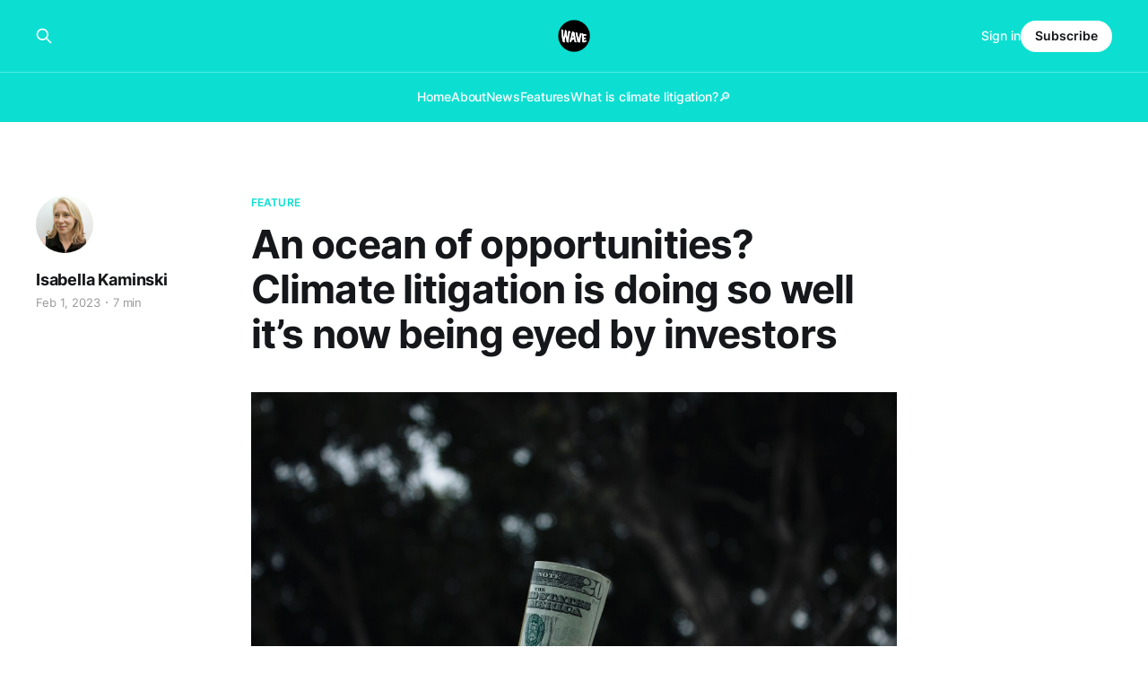

--- FILE ---
content_type: text/html; charset=utf-8
request_url: https://www.the-wave.net/climate-litigation-as-investment/?ref=the-wave-newsletter
body_size: 11197
content:
<!DOCTYPE html>
<html lang="en">

<head>
    <meta charset="utf-8">
    <meta name="viewport" content="width=device-width, initial-scale=1">
    <title>An ocean of opportunities? Climate litigation is doing so well it’s now being eyed by investors</title>
    <link rel="stylesheet" href="https://www.the-wave.net/assets/built/screen.css?v=49e1a1091e">

    <link rel="icon" href="https://www.the-wave.net/content/images/size/w256h256/2022/11/Wave-wave-black-circle-small-1.png" type="image/png">
    <link rel="canonical" href="https://www.the-wave.net/climate-litigation-as-investment/">
    <meta name="referrer" content="no-referrer-when-downgrade">
    
    <meta property="og:site_name" content="The Wave">
    <meta property="og:type" content="article">
    <meta property="og:title" content="An ocean of opportunities? Climate litigation is doing so well it’s now being eyed by investors">
    <meta property="og:description" content="Investors are increasingly looking at climate lawsuits as a source of revenue. Why is that important, how does it work and are there any downsides?

Imagine you’re trying to get compensation for water damage to your coastal home, caused by rising sea levels and flooding made much more likely">
    <meta property="og:url" content="https://www.the-wave.net/climate-litigation-as-investment/">
    <meta property="og:image" content="https://images.unsplash.com/photo-1475650522725-015d35677789?crop&#x3D;entropy&amp;cs&#x3D;tinysrgb&amp;fit&#x3D;max&amp;fm&#x3D;jpg&amp;ixid&#x3D;MnwxMTc3M3wwfDF8c2VhcmNofDE2fHxjb3VydCUyMG1vbmV5fGVufDB8fHx8MTY3NDY0MjYwOA&amp;ixlib&#x3D;rb-4.0.3&amp;q&#x3D;80&amp;w&#x3D;2000">
    <meta property="article:published_time" content="2023-02-01T13:00:18.000Z">
    <meta property="article:modified_time" content="2023-03-13T16:56:56.000Z">
    <meta property="article:tag" content="Feature">
    
    <meta name="twitter:card" content="summary_large_image">
    <meta name="twitter:title" content="An ocean of opportunities? Climate litigation is doing so well it’s now being eyed by investors">
    <meta name="twitter:description" content="Investors are increasingly looking at climate lawsuits as a source of revenue. Why is that important, how does it work and are there any downsides?

Imagine you’re trying to get compensation for water damage to your coastal home, caused by rising sea levels and flooding made much more likely">
    <meta name="twitter:url" content="https://www.the-wave.net/climate-litigation-as-investment/">
    <meta name="twitter:image" content="https://images.unsplash.com/photo-1475650522725-015d35677789?crop&#x3D;entropy&amp;cs&#x3D;tinysrgb&amp;fit&#x3D;max&amp;fm&#x3D;jpg&amp;ixid&#x3D;MnwxMTc3M3wwfDF8c2VhcmNofDE2fHxjb3VydCUyMG1vbmV5fGVufDB8fHx8MTY3NDY0MjYwOA&amp;ixlib&#x3D;rb-4.0.3&amp;q&#x3D;80&amp;w&#x3D;2000">
    <meta name="twitter:label1" content="Written by">
    <meta name="twitter:data1" content="Isabella Kaminski">
    <meta name="twitter:label2" content="Filed under">
    <meta name="twitter:data2" content="Feature">
    <meta name="twitter:site" content="@TheWaveNews">
    <meta name="twitter:creator" content="@Isabella_Kam">
    <meta property="og:image:width" content="1200">
    <meta property="og:image:height" content="800">
    
    <script type="application/ld+json">
{
    "@context": "https://schema.org",
    "@type": "Article",
    "publisher": {
        "@type": "Organization",
        "name": "The Wave",
        "url": "https://www.the-wave.net/",
        "logo": {
            "@type": "ImageObject",
            "url": "https://www.the-wave.net/content/images/2022/11/Wave-wave-black-circle-small.png",
            "width": 60,
            "height": 60
        }
    },
    "author": {
        "@type": "Person",
        "name": "Isabella Kaminski",
        "image": {
            "@type": "ImageObject",
            "url": "https://www.the-wave.net/content/images/size/w1200/2026/01/Isabella-Kaminski-profile-photo-2025.jpg",
            "width": 1200,
            "height": 1001
        },
        "url": "https://www.the-wave.net/author/isabella/",
        "sameAs": [
            "https://x.com/Isabella_Kam"
        ]
    },
    "headline": "An ocean of opportunities? Climate litigation is doing so well it’s now being eyed by investors",
    "url": "https://www.the-wave.net/climate-litigation-as-investment/",
    "datePublished": "2023-02-01T13:00:18.000Z",
    "dateModified": "2023-03-13T16:56:56.000Z",
    "image": {
        "@type": "ImageObject",
        "url": "https://images.unsplash.com/photo-1475650522725-015d35677789?crop=entropy&cs=tinysrgb&fit=max&fm=jpg&ixid=MnwxMTc3M3wwfDF8c2VhcmNofDE2fHxjb3VydCUyMG1vbmV5fGVufDB8fHx8MTY3NDY0MjYwOA&ixlib=rb-4.0.3&q=80&w=2000",
        "width": 1200,
        "height": 800
    },
    "keywords": "Feature",
    "description": "Investors are increasingly looking at climate lawsuits as a source of revenue. Why is that important, how does it work and are there any downsides?\n\nImagine you’re trying to get compensation for water damage to your coastal home, caused by rising sea levels and flooding made much more likely by climate change. You hire a lawyer to file a claim, who thinks you have a good chance of winning, but since you don’t have much money they find an investor to cover the legal costs.\n\nLitigation finance, wh",
    "mainEntityOfPage": "https://www.the-wave.net/climate-litigation-as-investment/"
}
    </script>

    <meta name="generator" content="Ghost 6.12">
    <link rel="alternate" type="application/rss+xml" title="The Wave" href="https://www.the-wave.net/rss/">
    <script defer src="https://cdn.jsdelivr.net/ghost/portal@~2.56/umd/portal.min.js" data-i18n="true" data-ghost="https://www.the-wave.net/" data-key="31f92d3754e43beedafa6905d5" data-api="https://the-wave.ghost.io/ghost/api/content/" data-locale="en" crossorigin="anonymous"></script><style id="gh-members-styles">.gh-post-upgrade-cta-content,
.gh-post-upgrade-cta {
    display: flex;
    flex-direction: column;
    align-items: center;
    font-family: -apple-system, BlinkMacSystemFont, 'Segoe UI', Roboto, Oxygen, Ubuntu, Cantarell, 'Open Sans', 'Helvetica Neue', sans-serif;
    text-align: center;
    width: 100%;
    color: #ffffff;
    font-size: 16px;
}

.gh-post-upgrade-cta-content {
    border-radius: 8px;
    padding: 40px 4vw;
}

.gh-post-upgrade-cta h2 {
    color: #ffffff;
    font-size: 28px;
    letter-spacing: -0.2px;
    margin: 0;
    padding: 0;
}

.gh-post-upgrade-cta p {
    margin: 20px 0 0;
    padding: 0;
}

.gh-post-upgrade-cta small {
    font-size: 16px;
    letter-spacing: -0.2px;
}

.gh-post-upgrade-cta a {
    color: #ffffff;
    cursor: pointer;
    font-weight: 500;
    box-shadow: none;
    text-decoration: underline;
}

.gh-post-upgrade-cta a:hover {
    color: #ffffff;
    opacity: 0.8;
    box-shadow: none;
    text-decoration: underline;
}

.gh-post-upgrade-cta a.gh-btn {
    display: block;
    background: #ffffff;
    text-decoration: none;
    margin: 28px 0 0;
    padding: 8px 18px;
    border-radius: 4px;
    font-size: 16px;
    font-weight: 600;
}

.gh-post-upgrade-cta a.gh-btn:hover {
    opacity: 0.92;
}</style>
    <script defer src="https://cdn.jsdelivr.net/ghost/sodo-search@~1.8/umd/sodo-search.min.js" data-key="31f92d3754e43beedafa6905d5" data-styles="https://cdn.jsdelivr.net/ghost/sodo-search@~1.8/umd/main.css" data-sodo-search="https://the-wave.ghost.io/" data-locale="en" crossorigin="anonymous"></script>
    
    <link href="https://www.the-wave.net/webmentions/receive/" rel="webmention">
    <script defer src="/public/cards.min.js?v=49e1a1091e"></script>
    <link rel="stylesheet" type="text/css" href="/public/cards.min.css?v=49e1a1091e">
    <script defer src="/public/member-attribution.min.js?v=49e1a1091e"></script>
    <script defer src="/public/ghost-stats.min.js?v=49e1a1091e" data-stringify-payload="false" data-datasource="analytics_events" data-storage="localStorage" data-host="https://www.the-wave.net/.ghost/analytics/api/v1/page_hit"  tb_site_uuid="00dcdb4f-bb13-465b-98bc-9ebde195be0c" tb_post_uuid="3c459471-d9f5-4b64-954c-7e2f974a79d8" tb_post_type="post" tb_member_uuid="undefined" tb_member_status="undefined"></script><style>:root {--ghost-accent-color: #0cdfd1;}</style>
    <!-- Google tag (gtag.js) -->
<script async src="https://www.googletagmanager.com/gtag/js?id=G-GSG25MWEBD"></script>
<script>
  window.dataLayer = window.dataLayer || [];
  function gtag(){dataLayer.push(arguments);}
  gtag('js', new Date());

  gtag('config', 'G-GSG25MWEBD');
</script>
</head>

<body class="post-template tag-feature is-head-stacked has-serif-body is-head-brand">
<div class="gh-site">

    <header id="gh-head" class="gh-head gh-outer">
        <div class="gh-head-inner gh-inner">
            <div class="gh-head-brand">
                <div class="gh-head-brand-wrapper">
                    
                    <a class="gh-head-logo" href="https://www.the-wave.net">
                            <img src="https://www.the-wave.net/content/images/2022/11/Wave-wave-black-circle-small.png" alt="The Wave">
                    </a>
                    
                </div>
                <button class="gh-search gh-icon-btn" aria-label="Search this site" data-ghost-search><svg xmlns="http://www.w3.org/2000/svg" fill="none" viewBox="0 0 24 24" stroke="currentColor" stroke-width="2" width="20" height="20"><path stroke-linecap="round" stroke-linejoin="round" d="M21 21l-6-6m2-5a7 7 0 11-14 0 7 7 0 0114 0z"></path></svg></button>
                <button class="gh-burger"></button>
            </div>

            <nav class="gh-head-menu">
                <ul class="nav">
    <li class="nav-home"><a href="https://www.the-wave.net/">Home</a></li>
    <li class="nav-about"><a href="https://www.the-wave.net/about/">About</a></li>
    <li class="nav-news"><a href="https://www.the-wave.net/tag/news/">News</a></li>
    <li class="nav-features"><a href="https://www.the-wave.net/tag/feature/">Features</a></li>
    <li class="nav-what-is-climate-litigation"><a href="https://www.the-wave.net/what-is-climate-litigation/">What is climate litigation?</a></li>
    <li class="nav-"><a href="#/search">🔎</a></li>
</ul>

            </nav>

            <div class="gh-head-actions">
                    <button class="gh-search gh-icon-btn" aria-label="Search this site" data-ghost-search><svg xmlns="http://www.w3.org/2000/svg" fill="none" viewBox="0 0 24 24" stroke="currentColor" stroke-width="2" width="20" height="20"><path stroke-linecap="round" stroke-linejoin="round" d="M21 21l-6-6m2-5a7 7 0 11-14 0 7 7 0 0114 0z"></path></svg></button>
                    <div class="gh-head-members">
                                <a class="gh-head-link" href="#/portal/signin" data-portal="signin">Sign in</a>
                                <a class="gh-head-btn gh-btn gh-primary-btn" href="#/portal/signup" data-portal="signup">Subscribe</a>
                    </div>
            </div>
        </div>
    </header>

    
<main class="gh-main">
        <article class="gh-article post tag-feature featured">

            <header class="gh-article-header gh-canvas">
                    <a class="gh-article-tag" href="https://www.the-wave.net/tag/feature/">Feature</a>

                <h1 class="gh-article-title">An ocean of opportunities? Climate litigation is doing so well it’s now being eyed by investors</h1>

                    <aside class="gh-article-sidebar">

        <div class="gh-author-image-list">
                <a class="gh-author-image" href="/author/isabella/">
                        <img src="https://www.the-wave.net/content/images/2026/01/Isabella-Kaminski-profile-photo-2025.jpg" alt="Isabella Kaminski">
                </a>
        </div>

        <div class="gh-author-name-list">
                <h4 class="gh-author-name">
                    <a href="/author/isabella/">Isabella Kaminski</a>
                </h4>
                
        </div>

        <div class="gh-article-meta">
            <div class="gh-article-meta-inner">
                <time class="gh-article-date" datetime="2023-02-01">Feb 1, 2023</time>
                    <span class="gh-article-meta-sep"></span>
                    <span class="gh-article-length">7 min</span>
            </div>
        </div>

    </aside>


                    <figure class="gh-article-image">
        <img
            srcset="https://images.unsplash.com/photo-1475650522725-015d35677789?crop&#x3D;entropy&amp;cs&#x3D;tinysrgb&amp;fit&#x3D;max&amp;fm&#x3D;jpg&amp;ixid&#x3D;MnwxMTc3M3wwfDF8c2VhcmNofDE2fHxjb3VydCUyMG1vbmV5fGVufDB8fHx8MTY3NDY0MjYwOA&amp;ixlib&#x3D;rb-4.0.3&amp;q&#x3D;80&amp;w&#x3D;300 300w,
                    https://images.unsplash.com/photo-1475650522725-015d35677789?crop&#x3D;entropy&amp;cs&#x3D;tinysrgb&amp;fit&#x3D;max&amp;fm&#x3D;jpg&amp;ixid&#x3D;MnwxMTc3M3wwfDF8c2VhcmNofDE2fHxjb3VydCUyMG1vbmV5fGVufDB8fHx8MTY3NDY0MjYwOA&amp;ixlib&#x3D;rb-4.0.3&amp;q&#x3D;80&amp;w&#x3D;720 720w,
                    https://images.unsplash.com/photo-1475650522725-015d35677789?crop&#x3D;entropy&amp;cs&#x3D;tinysrgb&amp;fit&#x3D;max&amp;fm&#x3D;jpg&amp;ixid&#x3D;MnwxMTc3M3wwfDF8c2VhcmNofDE2fHxjb3VydCUyMG1vbmV5fGVufDB8fHx8MTY3NDY0MjYwOA&amp;ixlib&#x3D;rb-4.0.3&amp;q&#x3D;80&amp;w&#x3D;960 960w,
                    https://images.unsplash.com/photo-1475650522725-015d35677789?crop&#x3D;entropy&amp;cs&#x3D;tinysrgb&amp;fit&#x3D;max&amp;fm&#x3D;jpg&amp;ixid&#x3D;MnwxMTc3M3wwfDF8c2VhcmNofDE2fHxjb3VydCUyMG1vbmV5fGVufDB8fHx8MTY3NDY0MjYwOA&amp;ixlib&#x3D;rb-4.0.3&amp;q&#x3D;80&amp;w&#x3D;1200 1200w,
                    https://images.unsplash.com/photo-1475650522725-015d35677789?crop&#x3D;entropy&amp;cs&#x3D;tinysrgb&amp;fit&#x3D;max&amp;fm&#x3D;jpg&amp;ixid&#x3D;MnwxMTc3M3wwfDF8c2VhcmNofDE2fHxjb3VydCUyMG1vbmV5fGVufDB8fHx8MTY3NDY0MjYwOA&amp;ixlib&#x3D;rb-4.0.3&amp;q&#x3D;80&amp;w&#x3D;2000 2000w"
            sizes="(max-width: 1200px) 100vw, 1200px"
            src="https://images.unsplash.com/photo-1475650522725-015d35677789?crop&#x3D;entropy&amp;cs&#x3D;tinysrgb&amp;fit&#x3D;max&amp;fm&#x3D;jpg&amp;ixid&#x3D;MnwxMTc3M3wwfDF8c2VhcmNofDE2fHxjb3VydCUyMG1vbmV5fGVufDB8fHx8MTY3NDY0MjYwOA&amp;ixlib&#x3D;rb-4.0.3&amp;q&#x3D;80&amp;w&#x3D;1200"
            alt="An ocean of opportunities? Climate litigation is doing so well it’s now being eyed by investors"
        >
            <figcaption>Photo by <a href="https://unsplash.com/@gooner?utm_source=ghost&utm_medium=referral&utm_campaign=api-credit">Vitaly Taranov</a> / <a href="https://unsplash.com/?utm_source=ghost&utm_medium=referral&utm_campaign=api-credit">Unsplash</a></figcaption>
    </figure>
            </header>

            <section class="gh-content gh-canvas">
                <p><em>Investors are increasingly looking at climate lawsuits as a source of revenue. Why is that important, how does it work and are there any downsides?</em></p><p>Imagine you’re trying to get compensation for water damage to your coastal home, caused by rising sea levels and flooding made much more likely by climate change. You hire a lawyer to file a claim, who thinks you have a good chance of winning, but since you don’t have much money they find an investor to cover the legal costs.</p><p>Litigation finance, where a third party funds a lawsuit on the understanding that they’ll get a cut if it wins, is a widespread practice used in everything from personal injury claims to commercial disputes. It’s <a href="https://jai.pm-research.com/content/24/4/110?ref=the-wave.net">lucrative</a> and it’s <a href="https://www.rpc.co.uk/press-and-media/litigation-funders-backing-class-action-lawsuits-as-they-put-22bn-war-chests-to-work/?ref=the-wave.net">on the rise</a>.</p><p>Investors tend to back lawsuits in countries where the legal system is welcoming to class action claims and where the (potentially huge) costs of bringing a case can be recouped by the winner, says Dr Geert van Calster, a lawyer and professor of law at Katholieke Universiteit Leuven and visiting professor at Monash University. The Netherlands, UK, Australia and the US are particularly flush with this kind of cash.</p><p><a href="https://pogustgoodhead.com/about-us/?ref=the-wave.net">Pogust Goodhead</a> is a law firm specialising in big collective action claims against organisations that mistreat, mislead or injure people, often with a human rights, product liability or environmental element. </p><p>After it filed a <a href="https://www.theguardian.com/environment/2022/apr/05/victims-of-brazils-mariana-dam-disaster-seek-compensation-through-uk-courts-aoe?ref=the-wave.net">landmark claim in the UK for compensation against mining firm BHP</a> on behalf of victims of the Mariana dam disaster in Brazil, the company received <a href="https://litigationfinancejournal.com/north-wall-capital-bets-big-on-funding-for-esg-litigation/?ref=the-wave.net">£150 million from</a> North Wall Capital so that it could take on more high-profile cases. </p><p>“Parties with funds to access the courts.. they always existed and they will always happen,” says Ana Carolina Salomão, partner and head of litigation finance at Pogust Goodhead. “The difference with what's happening now is that some investment firms have now the appetite to run the financial risks related to funding a lawsuit. This opens a vast ocean of opportunities for those that have their rights abused.”</p><blockquote class="kg-blockquote-alt">"The house is burning and now you're taking out insurance"</blockquote><p>How does it work? Thomas Kohlmeier, co-founder and co-CEO of Nivalion, which advises litigation funding investors, describes it as a backwards form of insurance. “You pay a premium and if the house should burn down the insurance pays for a new house and this is why you pay a premium annually. The difference with litigation funders is the house is burning and now you're taking out insurance.”</p><p>Regulation of this niche sector varies around the world, but typically the law firm and investors draw up a contract and agree to a slice of the compensation if the lawsuit wins. The funder is kept up to date with how the lawsuit is going but not allowed to interfere. For Salomão it is a full-time job seeking out and working with funders to meet local laws, making sure everyone understands the implications, and spreading out the risks of different kinds of claims.</p><p>Third-party funding can theoretically be used for any kind of lawsuit, but investors often have their own rules on what kinds of cases and risks they will accept. Kohlmeier tells <em>The Wave</em> that Nivalion refused to lend money to a lawsuit by a coal mining company suing a government because they got their licence revoked. “From a legal perspective that case looked at first glance meritorious, but nevertheless we declined. Most serious funders have these kinds of guidelines.”</p><p>As well as considering jurisdictions and the kind of lawsuit being brought, investors want cases that stand a good chance of winning. And they are increasingly interested in environmental and social issues. </p><p>Most climate litigation to date has been against public authorities or seeking remedial action, which isn’t attractive to third-party funders. But litigants are increasingly seeking financial payouts from fossil fuel companies and other polluting industries for the <a href="https://hakaimagazine.com/features/climate-activists-are-waging-a-new-kind-of-legal-fight/?ref=the-wave.net">impacts of the climate crisis</a>, <a href="https://www.lse.ac.uk/granthaminstitute/publication/climate-washing-litigation-legal-liability-for-misleading-climate-communications/?ref=the-wave.net">for greenwashing</a> or for <a href="https://www.bbc.co.uk/news/business-50132400?ref=the-wave.net">damaging their investments</a>. This week, four residents of the Indonesian island Pari <a href="https://www.reuters.com/world/asia-pacific/indonesian-residents-file-climate-case-against-holcim-swiss-court-2023-02-01/?ref=the-wave.net">took Swiss cement firm Holcim to court</a> demanding compensation for climate damages and a financial contribution to flood protection measures, as well as a swift cut to the company's CO2 emissions.</p><p>Peruvian farmer Saúl Luciano Lliuya’s<strong> </strong><a href="https://rwe.climatecase.org/en?ref=the-wave.net">attempt to get RWE to pay for flood defences</a> in his hometown in particular is expected to lead to its own flood of similar claims if it succeeds. “Funders typically try to fund tried and tested legal concepts with lots of precedent,” says Kohlmeier.</p><p>And some legal, regulatory and political institutions are looking sympathetic to such claims. Last year, for example, <a href="https://www.theguardian.com/australia-news/2022/sep/23/australia-should-compensate-torres-strait-islanders-for-climate-change-failure-un-says?ref=the-wave.net">the UN said Australia should compensate Torres Strait Islanders</a> for failing to deal with the climate crisis.</p><p><a href="https://www.bloomberg.com/news/articles/2023-01-25/class-action-wave-is-coming-for-esg-claims-green-insigh?ref=the-wave.net">Lawyers are also bracing for an increase in ESG-related</a> lawsuits, <em>Bloomberg </em>found, as corporate disclosure requirements stiffen around the world. And, according to <a href="https://litigationfinancejournal.com/?ref=the-wave.net"><em>Litigation Finance Journal</em></a>, <a href="https://litigationfinancejournal.com/litigation-at-the-forefront-of-future-climate-activism/?ref=the-wave.net">litigation funders like </a><a href="https://woodsford.com/?ref=the-wave.net">Woodsford</a> and <a href="https://www.therium.com/?ref=the-wave.net">Therium</a> <a href="https://litigationfinancejournal.com/litigation-at-the-forefront-of-future-climate-activism/?ref=the-wave.net">are particularly keen to target capital towards such cases</a>. </p><p>Another funder, Aristata Capital, was founded by Rob Ryan who was previously director of business development of litigious environmental law firm ClientEarth. Ryan <a href="https://www.funds-europe.com/october-2022/esg-soros-backed-aristata-fund-aims-to-turn-esg-litigation-into-profitable-investment?ref=the-wave.net">told <em>Funds Europe</em></a> that “private capital is needed to solve public problems” and is now keen to show that ESG-related cases can be a profitable investment.</p><p>Speaking at a conference in November organised by City and Financial Global, Dr Benjamin Franta, head of the Climate Litigation Lab at the Oxford Sustainable Law Programme, said for-profit climate litigation was now starting to be seen in jurisdictions where monetary damages or civil penalties could be levied and described it as “a huge game changer”.</p><h3 id="the-ick-factor">The ick-factor<br></h3><p>The idea of third party funding raises some hackles.</p><p>The US Chamber of Commerce has for years <a href="https://static.reuters.com/resources/media/editorial/20200128/MDL%20subcommittee%20passes%20off%20litigation%20finance%20disclosure%20proposal.pdf?ref=the-wave.net">vociferously</a> tried to require disclosure of litigation backers (with <a href="https://www.reuters.com/legal/transactional/new-jersey-now-has-sweeping-lit-funding-disclosure-rule-does-it-matter-2021-06-23/?ref=the-wave.net">some success</a>) ostensibly on the grounds that a lack of transparency opens the courts up to spurious claims.</p><p>And those outside the legal profession can be uncomfortable with the way this form of funding works. A recent poll by communications consultancy <a href="https://portland-communications.com/?ref=the-wave.net">Portland</a>, which does PR for companies, businesses and governments facing legal disputes, found lots of appetite in the UK to join class action cases - particularly environmental ones - but only around half of respondents were comfortable with investors taking a cut of the eventual payout and two thirds would not join a claim financed by an unknown funder.</p><p>Even <em>Litigation Finance Journal</em> describes the notion that a plaintiff might sell a stake in their lawsuit to a third party as <a href="https://litigationfinancejournal.com/litfin101/everything-ever-wanted-know-litigation-finance/?ref=the-wave.net">feeling “a bit <em>icky</em>” for a lot of people</a>.</p><p>In Kohlmeier’s view there are serious reputational risks in funding cases like this “because you don't want to be the funder who is taking away money out of a good case”.</p><p>He describes a medical malpractice case he was once involved in funding, which involved the severe birth injuries of a baby whose parents sued their insurance company to cover the care costs. “It's probably the cruellest case I've seen in my career. We funded the case, held the insurance company liable. And then of course we got our risk premium, which was already lower than normal, and nevertheless we had to defend ourselves because the parents said ‘Look, these greedy bastards - they're walking away with 20%’. " </p><p>Kohlmeier says he still has every sympathy for the parents who tried to do the best for their child, but would rather not find himself in such a situation again.</p><p>Salomão puts the discomfort down to a lack of public understanding about litigation finance and how it works, and thinks this has to be challenged. She stresses that funders want a return on their investment, which means claims without any merit are unlikely, and points to the lack of climate litigation at Pogust Goodhead to date to prove this point: “If I'm struggling to see the causation, and I think that there isn't enough evidence, how will I be able to find a party to bet on it and to put their money at risk?”</p><blockquote class="kg-blockquote-alt">"It's not beneficial for the big polluters that people now have ways to seek redress"</blockquote><p>She is also frustrated by the suggestion that lawyers working on contingent fee rates are ‘ambulance chasers’.</p><p>“This argument is pure lobby from the corporations themselves and from the Chambers of Commerce,” says Salomão. She notes that most legal services are for-profit and questions why people find it easier to understand corporations seeking funding to pay for their legal fees to litigate over a broken deal. "Why are people so stressed when people living below the poverty line in south-east Asia or Brazil or in Africa gather together with whatever funds to seek redress, to seek justice?</p><p>“Why am I saying that there is a lot of lobby on that? Because it's not beneficial for the big polluters that people now have ways to seek redress.”</p><p>There's also a wider question of whether litigation funding <a href="https://www.the-wave.net/cop27-feature/">exacerabates existing inequalities</a>. </p><p>Lawyers that use litigation funding are adamant that it makes it easier for victims to access justice. Dr van Calster was part of the legal team that managed to convince judges that the $6bn case against BHP <a href="https://www.theguardian.com/environment/2022/jul/08/uk-court-of-appeal-case-victims-brazil-mariana-dam-collapse-aoe?ref=the-wave.net">could be heard in a UK court</a>. “That case clearly is commercially funded, and it would have never been in England if it weren't for that funding,” he says.</p><p>That said, it can’t be the only source of revenue, because investors will not back every case in every country and they’re unlikely to back novel claims with uncertain outcomes - which many climate cases still are.</p><p>Instead, this kind of litigation will have to continue to rely on some combination of NGO or philanthropic backing, <a href="https://www.irishtimes.com/advertising-feature/2023/01/20/climate-activists-across-world-raise-funds-for-court-case-against-shell/?ref=the-wave.net">crowdfunding</a> and pro bono legal support. Andrej Nosko, co-executive director of non-profit <a href="https://www.pilnet.org/?ref=the-wave.net">PILNet</a>, which <a href="https://www.pilnet.org/access-legal-help/get-legal-assistance/global/?ref=the-wave.net">connects NGOs with lawyers</a> offering free advice, wants to boost awareness of these sources and improve wider understanding of legal issues. “There is a lot of opportunity in using the law in creative ways,” he says.</p><p>In some countries, the state will even fund certain public interest cases. Litigation funds like these exist in <a href="https://environment.govt.nz/what-you-can-do/funding/environmental-legal-assistance-fund/?ref=the-wave.net">New Zealand</a>, <a href="https://www.bcli.org/the-financing-litigation-series-publicly-funded-litigation-funds/?ref=the-wave.net">parts of Canada</a>, and are being considered elsewhere.</p><p>“You will not be able to finance all potential cases that have legal merit, ethical merit, political merit,” says Dr van Calster. But having a successful claim in an intricate, difficult, trailblazing kind of case “might convince other parties to settle when a claim is being suggested”. And it might pave the way for easier and less risky future claims, which funders are much more interested in.</p><p>To date, says Dr van Calster, almost all decisions to fund climate litigation have been the result of a conscious and careful decision by an investor. But in future he thinks it will be just another category alongside lawsuits on white goods. “Depending clearly on how successful these cases will be, we might get there within the next two or three years.”</p><p><em>Correction: This article was amended to clarify that the baby mentioned as the subject of a lawsuit did not die, but suffered serious injuries during birth.</em> </p>
            </section>

        </article>

                <div class="gh-read-next gh-canvas">
                <section class="gh-pagehead">
                    <h4 class="gh-pagehead-title">Read next</h4>
                </section>

                <div class="gh-topic gh-topic-grid">
                    <div class="gh-topic-content">
                            <article class="gh-card post">
    <a class="gh-card-link" href="/climate-litigation-preview-january-2026/">
            <figure class="gh-card-image">
                <img
                    srcset="/content/images/size/w300/2025/12/lady-justice.webp 300w,
                            /content/images/size/w720/2025/12/lady-justice.webp 720w,
                            /content/images/size/w960/2025/12/lady-justice.webp 960w,
                            /content/images/size/w1200/2025/12/lady-justice.webp 1200w,
                            /content/images/size/w2000/2025/12/lady-justice.webp 2000w"
                    sizes="(max-width: 1200px) 100vw, 1200px"
                    src="/content/images/size/w720/2025/12/lady-justice.webp"
                    alt="Ten climate litigation moments to look out for in 2026"
                >
            </figure>

        <div class="gh-card-wrapper">
            <header class="gh-card-header">
                <h3 class="gh-card-title">Ten climate litigation moments to look out for in 2026</h3>
            </header>

                    <div class="gh-card-excerpt">1. Netherlands: Will court rule in favour of Bonaire islanders?

A group of Bonaire islanders, together with Greenpeace Nederland, filed a lawsuit against the Netherlands in early 2024, asking a court to order the government to cut its greenhouse emissions much more quickly and to develop a concrete adaptation plan.</div>

            <footer class="gh-card-footer">
                <span class="gh-card-author">Isabella Kaminski</span>
                <time class="gh-card-date" datetime="2026-01-06">Jan 6, 2026</time>
            </footer>
        </div>
    </a>
</article>                            <article class="gh-card post">
    <a class="gh-card-link" href="/international-criminal-court-puts-corporate-polluters-notice/">
            <figure class="gh-card-image">
                <img
                    srcset="/content/images/size/w300/2025/12/netherlands-3923513_1280.jpg 300w,
                            /content/images/size/w720/2025/12/netherlands-3923513_1280.jpg 720w,
                            /content/images/size/w960/2025/12/netherlands-3923513_1280.jpg 960w,
                            /content/images/size/w1200/2025/12/netherlands-3923513_1280.jpg 1200w,
                            /content/images/size/w2000/2025/12/netherlands-3923513_1280.jpg 2000w"
                    sizes="(max-width: 1200px) 100vw, 1200px"
                    src="/content/images/size/w720/2025/12/netherlands-3923513_1280.jpg"
                    alt="International Criminal Court puts corporate polluters on notice"
                >
            </figure>

        <div class="gh-card-wrapper">
            <header class="gh-card-header">
                <h3 class="gh-card-title">International Criminal Court puts corporate polluters on notice</h3>
            </header>

                    <div class="gh-card-excerpt">By Isabella Kaminski and Molly Quell

Polluters have long faced civil litigation for the harm they cause to the environment. Now the International Criminal Court could be coming for them - although climate change is probably out of its grasp

People working for corporations now risk criminal prosecution in The</div>

            <footer class="gh-card-footer">
                <span class="gh-card-author">Isabella Kaminski</span>
                <time class="gh-card-date" datetime="2025-12-18">Dec 18, 2025</time>
            </footer>
        </div>
    </a>
</article>                            <article class="gh-card post">
    <a class="gh-card-link" href="/icj-advisory-opinion-shift-climate-dial-cop30/">
            <figure class="gh-card-image">
                <img
                    srcset="/content/images/size/w300/2025/11/UNFCCC-COP30-MM-6421.jpg 300w,
                            /content/images/size/w720/2025/11/UNFCCC-COP30-MM-6421.jpg 720w,
                            /content/images/size/w960/2025/11/UNFCCC-COP30-MM-6421.jpg 960w,
                            /content/images/size/w1200/2025/11/UNFCCC-COP30-MM-6421.jpg 1200w,
                            /content/images/size/w2000/2025/11/UNFCCC-COP30-MM-6421.jpg 2000w"
                    sizes="(max-width: 1200px) 100vw, 1200px"
                    src="/content/images/size/w720/2025/11/UNFCCC-COP30-MM-6421.jpg"
                    alt="Did the ICJ advisory opinion shift the dial at COP30?"
                >
            </figure>

        <div class="gh-card-wrapper">
            <header class="gh-card-header">
                <h3 class="gh-card-title">Did the ICJ advisory opinion shift the dial at COP30?</h3>
            </header>

                    <div class="gh-card-excerpt">Less than five months have passed since the International Court of Justice (ICJ) produced its landmark advisory opinion (AO) on climate change. The document has already been woven into the narrative of new climate litigation and wedged into existing legal cases, and judges are starting to reference it in their</div>

            <footer class="gh-card-footer">
                <span class="gh-card-author">Isabella Kaminski</span>
                <time class="gh-card-date" datetime="2025-12-03">Dec 3, 2025</time>
            </footer>
        </div>
    </a>
</article>                    </div>
                </div>
            </div>

        </main>

    <footer class="gh-foot gh-outer">
        <div class="gh-foot-inner gh-inner">
                <section class="gh-subscribe">
                    <h3 class="gh-subscribe-title">Subscribe to The Wave</h3>
                        <div class="gh-subscribe-description">Don&#x27;t miss out on the latest news. Sign up now to get access to the library of members-only articles.</div>
                    <button class="gh-subscribe-btn gh-btn" data-portal="signup"><svg width="20" height="20" viewBox="0 0 20 20" fill="none" stroke="currentColor" xmlns="http://www.w3.org/2000/svg">
    <path d="M3.33332 3.33334H16.6667C17.5833 3.33334 18.3333 4.08334 18.3333 5.00001V15C18.3333 15.9167 17.5833 16.6667 16.6667 16.6667H3.33332C2.41666 16.6667 1.66666 15.9167 1.66666 15V5.00001C1.66666 4.08334 2.41666 3.33334 3.33332 3.33334Z" stroke-width="1.5" stroke-linecap="round" stroke-linejoin="round"/>
    <path d="M18.3333 5L9.99999 10.8333L1.66666 5" stroke-width="1.5" stroke-linecap="round" stroke-linejoin="round"/>
</svg> Subscribe now</button>
                </section>

            <nav class="gh-foot-menu">
                <ul class="nav">
    <li class="nav-data-privacy"><a href="https://www.the-wave.net/privacy/">Data &amp; privacy</a></li>
    <li class="nav-contact"><a href="https://www.the-wave.net/contact/">Contact</a></li>
</ul>

            </nav>

            <div class="gh-copyright">
                    The Wave © 2026. Powered by <a href="https://ghost.org/" target="_blank" rel="noopener">Ghost</a>
            </div>
        </div>
    </footer>

</div>

    <div class="pswp" tabindex="-1" role="dialog" aria-hidden="true">
    <div class="pswp__bg"></div>

    <div class="pswp__scroll-wrap">
        <div class="pswp__container">
            <div class="pswp__item"></div>
            <div class="pswp__item"></div>
            <div class="pswp__item"></div>
        </div>

        <div class="pswp__ui pswp__ui--hidden">
            <div class="pswp__top-bar">
                <div class="pswp__counter"></div>

                <button class="pswp__button pswp__button--close" title="Close (Esc)"></button>
                <button class="pswp__button pswp__button--share" title="Share"></button>
                <button class="pswp__button pswp__button--fs" title="Toggle fullscreen"></button>
                <button class="pswp__button pswp__button--zoom" title="Zoom in/out"></button>

                <div class="pswp__preloader">
                    <div class="pswp__preloader__icn">
                        <div class="pswp__preloader__cut">
                            <div class="pswp__preloader__donut"></div>
                        </div>
                    </div>
                </div>
            </div>

            <div class="pswp__share-modal pswp__share-modal--hidden pswp__single-tap">
                <div class="pswp__share-tooltip"></div>
            </div>

            <button class="pswp__button pswp__button--arrow--left" title="Previous (arrow left)"></button>
            <button class="pswp__button pswp__button--arrow--right" title="Next (arrow right)"></button>

            <div class="pswp__caption">
                <div class="pswp__caption__center"></div>
            </div>
        </div>
    </div>
</div>
<script src="https://www.the-wave.net/assets/built/main.min.js?v=49e1a1091e"></script>



</body>

</html>
